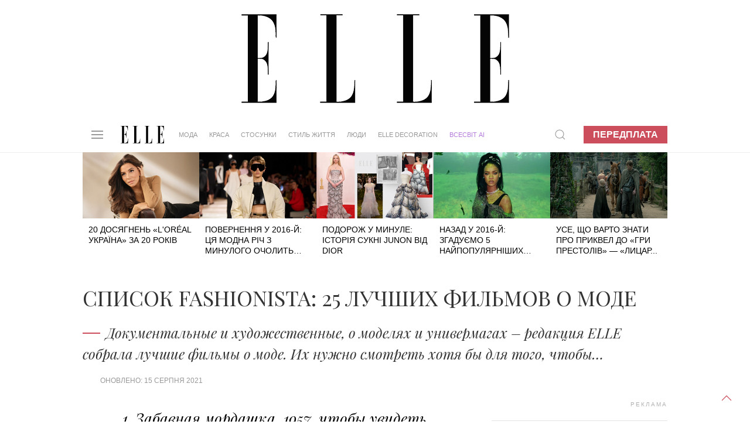

--- FILE ---
content_type: text/html; charset=UTF-8
request_url: https://elle.ua/stil-zhizni/blog_stil_zhizni/25-luchshih-filmov-o-mode/
body_size: 19843
content:
<!DOCTYPE html>
<html lang="uk">
    <head>    <meta http-equiv="content-type" content="text/html; charset=utf-8" />
    <meta property="og:locale" content="uk_UA">
    <meta name="robots" content="index,follow,max-snippet:-1,max-image-preview:large,max-video-preview:-1">
    <meta name="viewport" content="width=device-width, initial-scale=1.0">

    <link rel="icon" type="image/x-icon" href="https://elle.ua/img/fav.jpg">
    <link rel="stylesheet" href="/css/uikit.css" />
    
    <script src="/js/uikit.min.js"></script>
    <script src="/js/uikit-icons.min.js"></script>
    <script src="https://code.jquery.com/jquery-3.6.0.min.js" integrity="sha256-/xUj+3OJU5yExlq6GSYGSHk7tPXikynS7ogEvDej/m4=" crossorigin="anonymous"></script>


    <title>Список fashionista: 25 лучших фильмов о моде</title>
    <meta name="description" content="Документальные и художественные, о моделях и универмагах &ndash; редакция ELLE собрала лучшие фильмы о моде. Их нужно смотреть хотя бы для того, чтобы&hellip;" />
    <meta name="keywords" content="Энни Лейбовиц, Габриэль Шанель, лучшие фильмы, биографический фильм, Карл Лагрефельд, выбираем фильм" />
    <!--Документальные и художественные, о моделях и универмагах &ndash; редакция ELLE собрала лучшие фильмы о моде. Их нужно смотреть хотя бы для того, чтобы&hellip; --><meta property="og:title" content="Список fashionista: 25 лучших фильмов о моде" /><meta property="og:url" content="https://elle.ua/stil-zhizni/blog_stil_zhizni/25-luchshih-filmov-o-mode/" />          <meta property="og:image" content="https://elle.ua/i/autoimage/publications/1600_900/9625/spisok-fashionista-25-luchshih-filmov-o-mode.jpg?v20">
          <meta property="og:image:width" content="1600">
          <meta property="og:image:height" content="900">          <meta property="og:image" content="https://elle.ua/i/autoimage/publications/1200_1200/9625/spisok-fashionista-25-luchshih-filmov-o-mode.jpg?v16">
          <meta property="og:image:width" content="1200">
          <meta property="og:image:height" content="1200"><meta property="og:site_name" content="Elle – модний жіночий журнал" /><meta property="og:description" content="Документальные и художественные, о моделях и универмагах – редакция ELLE собрала лучшие фильмы о моде. Их нужно смотреть хотя бы для того, чтобы…"/><meta property="og:type" content="article"/><meta itemprop="name" content="Список fashionista: 25 лучших фильмов о моде"><meta itemprop="description" content="Документальные и художественные, о моделях и универмагах – редакция ELLE собрала лучшие фильмы о моде. Их нужно смотреть хотя бы для того, чтобы…"><meta itemprop="image" content="https://elle.ua/i/publications/148/560_292/spisok-fashionista-25-luchshih-filmov-o-mode-1838-9625.jpg">    <meta property="fb:app_id" content="942475829130641"/><link rel="canonical" href="https://elle.ua/stil-zhizni/blog_stil_zhizni/25-luchshih-filmov-o-mode/" />
    <link rel="amphtml" href="https://elle.ua/stil-zhizni/blog_stil_zhizni/25-luchshih-filmov-o-mode/"><meta property="article:published_time" content="2021-08-15T10:24:00+03:00" /><meta property="article:modified_time" content="2021-08-15T04:48:46+03:00" /><meta property="article:section" content="Стиль життя - Блог стиль життя" /><meta property="article:tag" content="Энни Лейбовиц" /><meta property="article:tag" content="Габриэль Шанель" /><meta property="article:tag" content="лучшие фильмы" /><meta property="article:tag" content="биографический фильм" /><meta property="article:tag" content="Карл Лагрефельд" /><meta property="article:tag" content="выбираем фильм" />    <meta name="twitter:card" content="summary_large_image">
    <meta name="twitter:site" content="@elle_ukraine">
  <meta name="twitter:creator" content="@elle_ukraine"><meta name="twitter:title" content="Список fashionista: 25 лучших фильмов о моде"><meta name="twitter:description" content="Документальные и художественные, о моделях и универмагах – редакция ELLE собрала лучшие фильмы о моде. Их нужно смотреть хотя бы для того, чтобы…">    <meta name="twitter:creator" content="@elle_ua"><meta property="twitter:url" content="https://elle.ua/stil-zhizni/blog_stil_zhizni/25-luchshih-filmov-o-mode/" /><meta name="twitter:image" content="/i/autoimage/publications/1600_900/9625/spisok-fashionista-25-luchshih-filmov-o-mode.jpg"><meta http-equiv="Last-Modified" content="Sat, 14 Jun 2025 21:00:00 GMT">
    <script type="application/ld+json">
    {
      "@context":"https://schema.org",
      "@type":"Organization",
      "@id":"https://elle.ua/#org",
      "name":"ELLE Україна",
      "url":"https://elle.ua/",
      "logo":{
        "@type":"ImageObject",
        "url":"https://elle.ua/img/logos/512x512.png",
        "width":512,
        "height":512
      },
      "sameAs":[
        "https://www.facebook.com/ELLE.Ukraine",
        "https://twitter.com/elle_ukraine",
        "https://www.instagram.com/elle_ukraine",
        "https://t.me/elleUkraine",
        "https://www.youtube.com/@ELLEUkraine"
      ]
    }
    </script>
    <script type="application/ld+json">
    {
      "@context":"https://schema.org",
      "@type":"WebSite",
      "@id":"https://elle.ua/#website",
      "url":"https://elle.ua/",
      "name":"ELLE Україна",
      "publisher":{"@id":"https://elle.ua/#org"},
      "inLanguage":"uk",
      "potentialAction":{
        "@type":"SearchAction",
        "target":"https://www.google.com/search?as_sitesearch=elle.ua&q={search_term_string}",
        "query-input":"required name=search_term_string"
      }
    }
    </script>    <script type="application/ld+json">
    {
      "@context":"https://schema.org",      "@type":"NewsArticle",
      "@id":"https://elle.ua/stil-zhizni/blog_stil_zhizni/25-luchshih-filmov-o-mode/#article",
      "mainEntityOfPage":{
        "@type":"WebPage",
        "@id":"https://elle.ua/stil-zhizni/blog_stil_zhizni/25-luchshih-filmov-o-mode/"
      },
      "headline":"Список fashionista: 25 лучших фильмов о моде",
      "description":"Документальные и художественные, о моделях и универмагах – редакция ELLE собрала лучшие фильмы о моде. Их нужно смотреть хотя бы для того, чтобы…",
      "inLanguage":"uk",      "keywords": [              "Энни Лейбовиц",              "Габриэль Шанель",              "лучшие фильмы",              "биографический фильм",              "Карл Лагрефельд",              "выбираем фильм"      ],      "image": [          {
              "@type": "ImageObject",
              "url": "https://elle.ua/i/autoimage/publications/1600_900/9625/spisok-fashionista-25-luchshih-filmov-o-mode.jpg",
              "width":1600,
              "height":900
          },          {
              "@type": "ImageObject",
              "url": "https://elle.ua/i/autoimage/publications/1200_1200/9625/spisok-fashionista-25-luchshih-filmov-o-mode.jpg",
              "width":1200,
              "height":1200
          }      ],
      "datePublished": "2021-08-15T10:24:00+03:00",
      "dateModified": "2021-08-15T04:48:46+03:00",
      "publisher":{        "@id":"https://elle.ua/#org"      },
      "isAccessibleForFree": true
    }
    </script>  <script type="application/ld+json">
  {
    "@context": "https://schema.org",
    "@type": "BreadcrumbList",
    "itemListElement": [        {
          "@type": "ListItem",
          "position":1,
          "name": "Стиль життя",
          "item": "https://elle.ua/stil-zhizni/"
        },        {
          "@type": "ListItem",
          "position":2,
          "name": "Блог стиль життя",
          "item": "https://elle.ua/stil-zhizni/blog_stil_zhizni/"
        },        {
          "@type": "ListItem",
          "position":3,
          "name": "Список fashionista: 25 лучших фильмов о моде",
          "item": "https://elle.ua/stil-zhizni/blog_stil_zhizni/25-luchshih-filmov-o-mode/"
        }    ]
  }
  </script><link rel="alternate" hreflang="x-default" href="https://elle.ua/stil-zhizni/blog_stil_zhizni/25-luchshih-filmov-o-mode/" /><!-- DFP HEAD --><script async src="https://securepubads.g.doubleclick.net/tag/js/gpt.js"></script>
<script>
window.googletag = window.googletag || {cmd: []};
googletag.cmd.push(function() {
googletag.defineSlot('/22469315300/elle_1920_200', [1920, 200], 'div-gpt-ad-1624957819186-0').addService(googletag.pubads());
googletag.defineSlot('/22469315300/elle_300_600_pc', [300, 600], 'div-gpt-ad-1624958117428-0').addService(googletag.pubads());
googletag.defineSlot('/22469315300/elle_left_bc', ['fluid'], 'div-gpt-ad-1624958547591-0').addService(googletag.pubads());
googletag.defineSlot('/22469315300/elle_right_bc', ['fluid'], 'div-gpt-ad-1624958647889-0').addService(googletag.pubads());
googletag.defineSlot('/22469315300/elle_scroll_300_250', [300, 250], 'div-gpt-ad-1624958746568-0').addService(googletag.pubads());
googletag.defineSlot('/22469315300/elle_square_300_300_1', [300, 300], 'div-gpt-ad-1624958880504-0').addService(googletag.pubads());
googletag.defineSlot('/22469315300/elle_square_300_300_2', [300, 300], 'div-gpt-ad-1624958946131-0').addService(googletag.pubads());
googletag.defineSlot('/22469315300/elle_square_300_300_3', [300, 300], 'div-gpt-ad-1624959037663-0').addService(googletag.pubads());googletag.pubads().setTargeting('URL', ['25-luchshih-filmov-o-mode']);googletag.pubads().setTargeting('SECTION', ['148']);
//
googletag.pubads().enableSingleRequest();
googletag.pubads().collapseEmptyDivs();
googletag.enableServices();
});
</script><script data-ad-client="ca-pub-7827675193101800" async src="https://pagead2.googlesyndication.com/pagead/js/adsbygoogle.js"></script>
    <!-- facebook-domain-verification -->
    <meta name="facebook-domain-verification" content="3sp37dudscfn3i6grffcje605nbic8" />
    <script>
        $(document).ready(function() {
            preparePager();
            //firstLetter();
            videoInTxt();
            Compl();
            prepareShares(); 
            rightColumn();
        });
        function rightColumn(){
          //console.log($('.article_tags').offset()["top"]); 
          //console.log($('.pop_article').offset()["top"]); 
          if($('.article_text_bottom').length  ){
            if($('.article_text_bottom').offset()["top"] < $('.pop_article').offset()["top"]){
              $('.tizers').hide();
            }
            if($('.article_text_bottom').offset()["top"] < $('.pop_article_bottom').offset()["top"]){
              console.log("hide right column - content < 2000px");
              $('.pop_article').hide();
            }
            
          }
        }
        function prepareShares(){
            Share = {
                vkontakte: function(purl, ptitle, pimg, text, noparse) {
                    url  = 'http://vkontakte.ru/share.php?';
                    url += 'url='          + encodeURIComponent(purl);
                    if(ptitle !== undefined) url += '&title='       + encodeURIComponent(ptitle);
                    if(text !== undefined) url += '&description=' + encodeURIComponent(text);
                    if(pimg !== undefined) url += '&image='       + encodeURIComponent(pimg);
                    if(noparse !== undefined) url += '&noparse=true';
                    Share.popup(url);
                },
                odnoklassniki: function(purl, text) {
                    url  = 'http://www.odnoklassniki.ru/dk?st.cmd=addShare&st.s=1';
                    url += '&st.comments=' + encodeURIComponent(text);
                    url += '&st._surl='    + encodeURIComponent(purl);
                    Share.popup(url);
                },
                facebook: function(purl, ptitle, pimg, text) {
                    let url = 'https://www.facebook.com/sharer/sharer.php?u=' + encodeURIComponent(purl);
                    window.open(
                        url,
                        'fbshare',
                        'width=600,height=400'
                    );
                },
                twitter: function(purl, ptitle) {
                    url  = 'http://twitter.com/share?';
                    if(ptitle !== undefined) url += 'text='      + encodeURIComponent(ptitle);
                    url += '&url='      + encodeURIComponent(purl);
                    url += '&counturl=' + encodeURIComponent(purl);
                    Share.popup(url);
                },
                mailru: function(purl, ptitle, pimg, text) {
                    url  = 'http://connect.mail.ru/share?';
                    url += 'url='          + encodeURIComponent(purl);
                    url += '&title='       + encodeURIComponent(ptitle);
                    url += '&description=' + encodeURIComponent(text);
                    url += '&imageurl='    + encodeURIComponent(pimg);
                    Share.popup(url)
                },

                popup: function(url) {
                    window.open(url,'','toolbar=0,status=0,width=626,height=436');
                }
            };
        }

        function Compl(){
            $('#compl_submit').click(function () {
                window.location = "/astro/"+$('#sign1_id option:selected').val()+"/compatibility/"+$('#sign1_id option:selected').val()+"-"+$('#sign2_id option:selected').val()+"/"; 
            });   
        }
        function videoInTxt(){
          if( $( ".article_content" ).find( "iframe" ).length ){
            $( ".article_content" ).find( "iframe" ).each(function() {
              //$( this ).addClass( "frame" );
            });
   
          }
        }
        //function firstLetter(){
          
        //}
        function preparePager(){
            $(window).scroll(function(){                
                //check if in view
                if($('#cm_pager').length){
                    if (isInView($('#cm_pager'))){
                        showPage();
                   }
                }
            })
            
            $('#cm_pager_click').bind('click', function() {
                $('#cm_pager_click').hide();
                showPage();
                return false;   
            });
            
            if($('#cm_pager').length){
                $('#cm_pager_click').show();
            }
        }
        // function showPage(){            
        //         //check if already send get
        //        if(parseInt($('#cm_pager').attr('rel'))>-1){                       
        //           var from = parseInt($('#cm_pager').attr("rel"));
        //           $('#cm_pager').attr('rel', -1);
        //           //$(".lazy[style*='inline']").removeClass('lazy');
        //           $.get($('#cm_pager_str').val()+'&from='+from, function(data) {
        //              if(data){
        //                  $(data).insertBefore('#cm_pager');
        //                  //$("img.lazy").lazyload({
        //                  //    effect : "fadeIn"
        //                  //});
        //                  lazyLoadInstance.update();
        //                  $('#cm_pager').attr('rel', from+16);
        //                  // show button next page
        //                  $('#cm_pager_click').show();
        //              }else $('#cm_pager_click').hide();
        //           });
        //       }
        // }
        function showPage() {
          if (parseInt($('#cm_pager').attr('rel')) > -1) {
              var from = parseInt($('#cm_pager').attr('rel'));
              $('#cm_pager').attr('rel', -1);
              $(".lazy[style*='inline']").removeClass('lazy');

              // check global var
              console.log('cm_pager_params');
              console.log(window.cm_pager_params);
              if (typeof window.cm_pager_params !== 'undefined') {

                  var params = Object.assign({}, window.cm_pager_params);
                  params.from = from; 

                  $.post('', params, function(data) {
                      if (data) {
                          $(data).insertBefore('#cm_pager');
                          lazyLoadInstance.update();
                          $('#cm_pager').attr('rel', from + 16);
                          $('#cm_pager_click').show();
                      } else {
                          $('#cm_pager_click').hide();
                      }
                  });
              } 
              else if ($('#cm_pager_str').length) {
                  // Старый вариант — если всё ещё остался input
                  var query = $('#cm_pager_str').val() + '&from=' + from;
                  $.get(query, function(data) {
                      if (data) {
                          $(data).insertBefore('#cm_pager');
                          lazyLoadInstance.update();
                          $('#cm_pager').attr('rel', from + 16);
                          $('#cm_pager_click').show();
                      } else {
                          $('#cm_pager_click').hide();
                      }
                  });
              }
          }
      }


        function isInView(elem){
            //console.info("%s - %d, %d",$(elem).offset().top,$(window).scrollTop()+ $(window).height(),$(elem).height());
           // alert($(elem).offset().top+" - "+ $(window).scrollTop()+" - "+$(elem).height());
           return $(elem).offset().top - ($(window).scrollTop() + $(window).height()+ 600) < $(elem).height() ;
        }
    </script>
    <style type="text/css">
      .article_content img{
          width: 100% !important;
          max-width: 100%;
          max-height: 100%;
          height: auto !important;
      }
      .astro_nav {
          text-transform: uppercase;
          display: flex;
          align-items: baseline;
          flex-wrap: wrap;
          margin-bottom: 0;
          margin-top: 0;
      }

      .astro_nav li {
          margin-right: 20px;
      }

      .astro_nav .uk-active a {
          border-bottom: 1px solid #CC4E5C !important;
      }
      .article_content p img{
        margin: 0px !important;
        max-width: 100%;
      }
      .article_content .frame{
        max-width: 100% !important;
      }
      .twitter-tweet{
        margin: 20px auto;
      }
      /* Fix color of em */
      .article_content em{
        color:#000;
      }
      /* FIX Content bugs in article_text with ckeditor */
      .article_content blockquote p{
        display: contents;
      }
      .article_content h2, h3{
        color: #000;
        padding: 0 10%;
        width: auto;
        margin-left: 0;
      }
      .article_content ol{
        color: #000;
        padding: 0 12%;
        width: auto;
        margin-left: 0;  
      }
      .article_content p img{
        margin: 20px auto !important;
        display: block;
      }
      
      /* Article gallery bottom photo text */
      .article_gallery{
        background: white;
      }
      .article_gallery_txt{
        text-align: center;
      }
      .uk-slider-items li{
        padding-left: 0px;
      }
      .article_content img{
        position:relative;
      }
      /* Fix table in article text */
	    .article_content table{
      	margin: 0 10%;
    		width: 80%;
	    }
      .jourbnals_block_list{
        max-width: 750px !important;
      }

      .ad_top{
        background: url(/img/branding_logo.jpg) 50% no-repeat !important;
      }
      /* Fix for branding 2024 */
      .uk-container {width: 68%;max-width: 68%;}.brand-left, .brand-right{width:15%!important;}@media only screen and (max-device-width: 1366px) {.uk-container {width: 78%;max-width: 78%;}.brand-left, .brand-right{width:10%!important;}}
      /*Hide branding if it not load iframe in top block - after that javascript show it */
      /*#brand-side{
        display: none;
      }*/

      /* Fix speacial theme block title on small display when branding is enabled */
      @media only screen and (max-device-width: 1600px) {
         .trands h4{
            font-size: 20px !important;
         }
      }

    </style>    	 <link rel="stylesheet" href="/css/dstyle.css?v14" />    <script src="https://cdn.jsdelivr.net/npm/vanilla-lazyload@17.5.0/dist/lazyload.min.js"></script>
    <script>
    var lazyLoadInstance = new LazyLoad({
      // Your custom settings go here
    });
    $(document).ready(function() {
      lazyLoadInstance.update();
    });
    </script>
    <script async src="https://www.tiktok.com/embed.js"></script>    <style>
      /* FIX BULLET DOT BEFORE UL in uikit.css*/
      .uk-list-bullet > ::before{
            background-image: none !important;  
      }
      /* color-blue for articles Oleyna 07-04-2023*/
      .color-blue{
        color:#0096FF !important; 
      }
      .uk-article p .color-blue a{
        color:#0096FF;
        border-bottom: 1px solid #0096FF;
        text-decoration: none;
      }
      .path_box img{
        aspect-ratio: 16 / 9;
      }
      /* author fixes */
      .a-prof:first-letter {
        /*text-transform: uppercase;*/
      }

      .author-role{
        text-transform: none !important;  
      }

      @media only screen and (max-device-width: 1640px) {
          .uk-navbar-nav > li > a{
              padding: 0 10px;
              font-size: 0.795rem;
          }
      }
      @media only screen and (max-device-width: 1280px) {
          .uk-navbar-nav > li > a{
              padding: 0 10px;
              font-size: 0.595rem;
          }
      }
    </style>  
    </head>
    <body>
        <a href="#" uk-totop uk-scroll></a> 
  <script>
    dataLayer = [{'Blog_post_Author': 'adminovsky','Simple_Text': 'Простой Контент',      'Blog_post_Category': 'Стиль життя - Блог стиль життя',
      'Blog_post_Date': '22.07.2016'
    }];
  </script>
  <script type="text/javascript">
        _io_data_config = {
            pageType: 'article'
        };
        _io_data_config.page = 'Список fashionista: 25 лучших фильмов о моде';
        _io_data_config.authors = 'adminovsky';
        _io_data_config.categories = 'Стиль життя - Блог стиль життя';
    </script><!-- Google Tag Manager -->
<noscript><iframe src="//www.googletagmanager.com/ns.html?id=GTM-M8KHPJ"
height="0" width="0" style="display:none;visibility:hidden"></iframe></noscript>
<script>(function(w,d,s,l,i){w[l]=w[l]||[];w[l].push({'gtm.start':
new Date().getTime(),event:'gtm.js'});var f=d.getElementsByTagName(s)[0],
j=d.createElement(s),dl=l!='dataLayer'?'&l='+l:'';j.async=true;j.src=
'//www.googletagmanager.com/gtm.js?id='+i+dl;f.parentNode.insertBefore(j,f);
})(window,document,'script','dataLayer','GTM-M8KHPJ');</script>
<!-- End Google Tag Manager --><div id="fb-root"></div>
<script>
var fbLoggedIn = false;
var elleLoggedIn = false;

    window.fbAsyncInit = function() {

            FB.init({
              appId      : '942475829130641',
              status     : true,
              xfbml      : true
            });

    $.event.trigger({
       type: "fbInit"
    });

    FB.getLoginStatus(function(response) {
      if (response.status === 'connected') {
        var uid = response.authResponse.userID;
        var accessToken = response.authResponse.accessToken;
        fbLoggedIn = true;
      } else if (response.status === 'not_authorized') {
        fbLoggedIn = true;
      } else {
        fbLoggedIn = false;
      }
     });

          };
(function(d, s, id) {
  var js, fjs = d.getElementsByTagName(s)[0];
  if (d.getElementById(id)) return;
  js = d.createElement(s); js.id = id;
  js.src = "//connect.facebook.net/ru_RU/all.js#xfbml=1&appId=942475829130641";
  fjs.parentNode.insertBefore(js, fjs);
}(document, 'script', 'facebook-jssdk'));
</script> <div class='ad_top'>
  <div id="branding_main_block">
  <div id="branding_inner_block">
        <div id='div-gpt-ad-1624957819186-0' style='width: 1920px;height:200px'>
          <script>
            googletag.cmd.push(function() { googletag.display('div-gpt-ad-1624957819186-0'); });
          </script>
        </div>
  </div>
  </div>
</div>
<script>
// $(document).ready(function() {
    // const targetNode = document.getElementById('div-gpt-ad-1624957819186-0');
    // const config = { childList: true, subtree: true };
    // const callback = function(mutationsList, observer) {
    //     for (let mutation of mutationsList) {
    //         if (mutation.type === 'childList') {

    //             if (targetNode.querySelector('iframe')) {
    //                 console.log('iframe branding found!');
    //                 sideBrandings();                    
    //             }
    //         }
    //     }
    // };
    // const observer = new MutationObserver(callback);
    // observer.observe(targetNode, config);
    // // observer.disconnect();
    // function sideBrandings(){        
    //         $("#branding_main_block").height($(this).height());
    //         $("#brand-side").show();
    //         //fix left right branding
    //         $('<style>').text(".uk-container {width: 68%;max-width: 68%;}.brand-left, .brand-right{width:15%!important;}@media only screen and (max-device-width: 1366px) {.uk-container {width: 78%;max-width: 78%;}.brand-left, .brand-right{width:10%!important;}}").appendTo(document.head);
    // }

    // ====================== version 2023 ========================
    //$('#div-gpt-ad-1624957819186-0').bind("DOMSubtreeModified",function(){
    //if( $( "#div-gpt-ad-1624957819186-0" ).find( "iframe" ).length ){
        //}
    //});

    //$('<style>').text(".uk-container {width: 78%;max-width: 78%;}.brand-left, .brand-right{width:10%!important;}@media only screen and (max-device-width: 1366px) {.uk-container {width: 68%;max-width: 68%;}.brand-left, .brand-right{width:15%!important;}}").appendTo(document.head);
    //if($(window).width()<1367){
    //  $('<style>').text(".uk-container{width:78%;max-width:78%;}.brand-left, .brand-right{width:10%;}").appendTo(document.head);
    //$(".uk-container").css('width', '78%');
    //$(".uk-container").css('max-width', '78%');
    //$(".brand-left, .brand-right").css('width', '10%');
    //}else{
    //  $('<style>').text(".uk-container{width:68%;max-width:68%}").appendTo(document.head);
    //$(".uk-container").css('width', '68%');
    //$(".uk-container").css('max-width', '68%');
    //}

// });
</script>

<style>
    .on-off {position: fixed;z-index: 500;text-align: center;right: 0;margin-top: 53px;}
    .on, .off {background: #fff;padding: 5px;margin: 5px;cursor: pointer;border-radius: 4px;text-transform: uppercase;box-shadow: 0 0 5px #000;}
    .on:hover, .off:hover {background: #000;color: #fff;-webkit-transition: 0.5s;-moz-transition: 0.5s;-o-transition: 0.5s;transition: 0.5s;}
    .on:not(:hover), .off:not(:hover) {-webkit-transition: 0.5s;-moz-transition: 0.5s;-o-transition: 0.5s;transition: 0.5s;}
    .on a:hover {color: #fff;}
    .brand {}
.brand-top {
    height: 200px;
    background: url(/img/brand-top01.jpg) 50%;
}
.brand-side {
    display: -webkit-box;
    display: -moz-box;
    display: -ms-flexbox;
    display: -webkit-flex;
    display: flex;
    position: absolute;
    width: 100%;
    z-index: 100;
}
.brand-left, .brand-right {
    width: 15%;
    height: 1080px;
    padding-top: 51px;
}
.brand-left {}
.brand-center {
    width: 70%;
    min-width: 1000px;
    margin: 0 auto;
}
.brand-right {}
.brand-side-fixed{
    position: fixed;
    top: 60px;
}

    </style>

<div class="brand" id="brand" >
    <div class="brand-top" style="background:none !important; display:none;"></div>
    <script>
        jQuery("document").ready(function($){
            var nav = $('.brand-left, .brand-right');
            $(window).scroll(function () {
                if ($(this).scrollTop() > 260) {
                    nav.addClass("brand-side-fixed");
                } else {
                    nav.removeClass("brand-side-fixed");
                }
            });
        });
        
        function collapsElement(id) {
            if ( document.getElementById(id).style.display != "none" ) {
                document.getElementById(id).style.display = 'none';
                }
            else {
                document.getElementById(id).style.display = '';
            }
        }
        
    </script>
    <style>
        @media only screen and (max-device-width: 1920px) {
            .b1366, .b1280 {display: none;}
            .b1920 {display: block;}
        }
        @media only screen and (max-device-width: 1366px) {
            .b1920, .b1280 {display: none;}
            .b1366 {display: block;}
        }
        @media only screen and (max-device-width: 1280px) {
            .b1366, .b1920 {display: none;}
            .b1280 {display: block;}
        }
    </style>
    <div id="brand-side" class="brand-side">
        <div class="brand-left">
                <!-- /21832175852/hsu_elle_left_bc -->
                <div id='div-gpt-ad-1624958547591-0'>
                  <script>
                    googletag.cmd.push(function() { googletag.display('div-gpt-ad-1624958547591-0'); });
                  </script>
                </div>        </div>
        <div class="brand-center"></div>
        <div class="brand-right">
            <!-- /21832175852/hsu_elle_right_bc -->
            <div id='div-gpt-ad-1624958647889-0'>
              <script>
                googletag.cmd.push(function() { googletag.display('div-gpt-ad-1624958647889-0'); });
              </script>
            </div>        </div>
    </div>
</div><div class="uk-section uk-padding-remove nav_border" uk-sticky="top: 200; animation: uk-animation-slide-top">
    <div class="uk-container">
        <nav class="uk-navbar-container uk-margin" uk-navbar>
            <div class="uk-navbar-left"><a class="uk-navbar-toggle" uk-navbar-toggle-icon uk-toggle="target: #offcanvas-nav" href="#"></a>
<div id="offcanvas-nav" uk-offcanvas="overlay: true">
    <div class="uk-offcanvas-bar uk-dark">
        <ul class="uk-nav-default uk-nav-parent-icon" uk-nav>
            <svg viewBox="0 0 220 89" style='height: 30px; margin-bottom: 10px;'>
                <g fill="#000000">
                    <path d="M6.7,86.8 L0,86.8 L0,88.1 L37.1,88.1 L37.1,64.7 L36,64.7 C36,64.7 36,78.2 31.5,82.6 C27.7,86.4 23.7,86.7 17.2,86.7 L17.2,43.6 C17.2,43.6 21.7,43.3 23.9,45.5 C27.3,48.9 27.7,53.3 27.7,59.4 L28.9,59.4 L28.9,26.4 L27.7,26.4 C27.7,32.5 27.4,36.9 23.9,40.3 C21.7,42.5 17.2,42.2 17.2,42.2 L17.2,1.3 C23.7,1.3 26.8,1.7 30.6,5.4 C35,9.8 35.1,23.3 35.1,23.3 L36.2,23.3 L36.2,0 L0,0 L0,1.3 L6.7,1.3 L6.7,86.8 L6.7,86.8 Z"></path>
                    <path d="M79.2,1.3 L79.2,86.8 C85.7,86.8 89.7,86.4 93.5,82.7 C97.9,78.3 98,64.8 98,64.8 L99.1,64.8 L99.1,88.2 L62,88.2 L62,86.9 L68.7,86.9 L68.7,1.2 L62,1.2 L62,0 L85.3,0 L85.3,1.3 L79.2,1.3 L79.2,1.3 Z"></path>
                    <path d="M138.8,1.3 L138.8,86.8 C145.3,86.8 149.3,86.4 153.1,82.7 C157.5,78.3 157.6,64.8 157.6,64.8 L158.7,64.8 L158.7,88.2 L121.6,88.2 L121.6,86.9 L128.3,86.9 L128.3,1.2 L121.6,1.2 L121.6,0 L144.9,0 L144.9,1.3 L138.8,1.3 L138.8,1.3 Z"></path>
                    <path d="M189.4,86.8 L182.7,86.8 L182.7,88.1 L219.8,88.1 L219.8,64.7 L218.7,64.7 C218.7,64.7 218.7,78.2 214.2,82.6 C210.4,86.4 206.4,86.7 199.9,86.7 L199.9,43.6 C199.9,43.6 204.4,43.3 206.6,45.5 C210,48.9 210.4,53.3 210.4,59.4 L211.6,59.4 L211.6,26.4 L210.4,26.4 C210.4,32.5 210.1,36.9 206.6,40.3 C204.4,42.5 199.9,42.2 199.9,42.2 L199.9,1.3 C206.4,1.3 209.5,1.7 213.3,5.4 C217.7,9.8 217.8,23.3 217.8,23.3 L218.9,23.3 L218.9,0 L182.7,0 L182.7,1.3 L189.4,1.3 L189.4,86.8 L189.4,86.8 L189.4,86.8 Z"></path>
                </g>
            </svg>
            <li class="uk-nav-divider"></li>            <li class="uk-parent">
                <a href="/">Мода</a>
                <ul class="uk-nav-sub"><li><a href="/moda/novosty/">Новини</a></li><li><a href="/moda/trendy/">Тренди</a></li><li><a href="/moda/zvezdny-stil/">Зірковий стиль</a></li><li><a href="/moda/fashion-blog/">Модний блог</a></li><li><a href="/moda/garderob/">Гардероб</a></li>                                       
                </ul>
            </li>            <li class="uk-parent">
                <a href="/">Краса</a>
                <ul class="uk-nav-sub"><li><a href="/krasota/novosty/">Новини</a></li><li><a href="/krasota/trendy/">Тренди</a></li><li><a href="/krasota/beauty_blog/">Бьюті-блог</a></li><li><a href="/krasota/celebrities-beauty-secrets/">Секрети краси зірок</a></li><li><a href="/krasota/praktika/">Практика</a></li><li><a href="/krasota/fitness/">Здоров&#039;я та фітнес</a></li>                                       
                </ul>
            </li>            <li class="uk-parent">
                <a href="/">Стосунки</a>
                <ul class="uk-nav-sub"><li><a href="/otnosheniya/lubov-i-seks/">Кохання та секс</a></li><li><a href="/otnosheniya/cariera/">Кар&#039;єра</a></li><li><a href="/otnosheniya/semya/">Родина</a></li><li><a href="/otnosheniya/blog-ob-otnosheniyah/">Блог про відносини</a></li><li><a href="/otnosheniya/psihologija/">Психологія</a></li>                                       
                </ul>
            </li>            <li class="uk-parent">
                <a href="/">Стиль життя</a>
                <ul class="uk-nav-sub"><li><a href="/stil-zhizni/puteshestviya/">Подорожі</a></li><li><a href="/stil-zhizni/food/">Їжа</a></li><li><a href="/stil-zhizni/gadgets/">Гаджети</a></li><li><a href="/stil-zhizni/novosty/">Новини</a></li><li><a href="/stil-zhizni/blog_stil_zhizni/">Блог стиль життя</a></li><li><a href="/stil-zhizni/afisha/">Афіша</a></li>                                       
                </ul>
            </li>            <li class="uk-parent">
                <a href="/">Люди</a>
                <ul class="uk-nav-sub"><li><a href="/ludi/novosty/">Новини</a></li><li><a href="/ludi/svetskiy-dnevnik/">Світський щоденник</a></li><li><a href="/ludi/blog_o_zvezdah/">Блог про зірок</a></li><li><a href="/ludi/interview/">Інтерв&#039;ю</a></li>                                       
                </ul>
            </li>            <li>
                <a href="https://elle.ua/tag/elle-ua-in-english/">ELLE UA IN ENGLISH</a>
            </li>
            <li>
                <a href="https://mediakit.elle.ua/" target="_blank">Медіакіт</a>
            </li>
            <li>
                <a href="/issue/new/">Передплата</a>
            </li>            <li>
                <a href="/elle-business/">ELLE Business</a>
            </li>
            <li>
                <a href="/elle-decoration/">ELLE DECORATION</a>
            </li>
            <li><a href="/vsesvit-ai/" class="samsung-menu" style="color:#B57EDC !important;">ВСЕСВІТ АІ</a></li>
            <li>
                <a href="/projects/">Спецпроєкти</a>
            </li>
            <li class="uk-parent">
                <a href="#">Гороскоп</a>
                
                <ul class="uk-nav-sub">
                
                    <li><a href="/astro/aries/">Овен</a></li>
                    <li class=""><a href="/astro/taurus/">Телець</a></li>
                    <li class=""><a href="/astro/gemini/">Близнюки</a></li>
                    <li class=""><a href="/astro/cancer/">Рак</a></li>
                    <li class=""><a href="/astro/leo/">Лев</a></li>
                    <li class=""><a href="/astro/virgo/">Діва</a></li>
                    <li class=""><a href="/astro/libra/">Терези</a></li>
                    <li class=""><a href="/astro/scorpio/">Скорпіон</a></li>
                    <li class=""><a href="/astro/sagittarius/">Стрілець</a></li>
                    <li class=""><a href="/astro/capricorn/">Козеріг</a></li>
                    <li class=""><a href="/astro/aquarius/">Водолій</a></li>
                    <li class=""><a href="/astro/pisces/">Риби</a></li>
                </ul>
            </li>            <li>
                <a href="/editorial_team/">Контакти</a>
            </li>
            <li class="uk-nav-divider"></li>
            <li class='uk-flex uk-flex-around'>
                <a href="https://www.facebook.com/ELLE.Ukraine/" target='_blank' uk-icon="icon: facebook"></a>
                <a href="https://www.instagram.com/elle_ukraine/?hl=ru" target='_blank' uk-icon="icon: instagram"></a>                <a href="https://www.youtube.com/user/ELLEUkraine" target='_blank' uk-icon="icon: youtube"></a>
            </li>
            <li class="uk-nav-divider"></li>
            <li class='copyrignt'>© Copyrignt ELLE Ukraine, 2021.Всі права захищені.</li>
        </ul>
    </div>
</div>

                <a class="uk-navbar-item uk-logo" href="/">
                    <svg viewBox="0 0 220 89" style='height: 30px;'>
                        <g fill="#000000">
                            <path d="M6.7,86.8 L0,86.8 L0,88.1 L37.1,88.1 L37.1,64.7 L36,64.7 C36,64.7 36,78.2 31.5,82.6 C27.7,86.4 23.7,86.7 17.2,86.7 L17.2,43.6 C17.2,43.6 21.7,43.3 23.9,45.5 C27.3,48.9 27.7,53.3 27.7,59.4 L28.9,59.4 L28.9,26.4 L27.7,26.4 C27.7,32.5 27.4,36.9 23.9,40.3 C21.7,42.5 17.2,42.2 17.2,42.2 L17.2,1.3 C23.7,1.3 26.8,1.7 30.6,5.4 C35,9.8 35.1,23.3 35.1,23.3 L36.2,23.3 L36.2,0 L0,0 L0,1.3 L6.7,1.3 L6.7,86.8 L6.7,86.8 Z"></path>
                            <path d="M79.2,1.3 L79.2,86.8 C85.7,86.8 89.7,86.4 93.5,82.7 C97.9,78.3 98,64.8 98,64.8 L99.1,64.8 L99.1,88.2 L62,88.2 L62,86.9 L68.7,86.9 L68.7,1.2 L62,1.2 L62,0 L85.3,0 L85.3,1.3 L79.2,1.3 L79.2,1.3 Z"></path>
                            <path d="M138.8,1.3 L138.8,86.8 C145.3,86.8 149.3,86.4 153.1,82.7 C157.5,78.3 157.6,64.8 157.6,64.8 L158.7,64.8 L158.7,88.2 L121.6,88.2 L121.6,86.9 L128.3,86.9 L128.3,1.2 L121.6,1.2 L121.6,0 L144.9,0 L144.9,1.3 L138.8,1.3 L138.8,1.3 Z"></path>
                            <path d="M189.4,86.8 L182.7,86.8 L182.7,88.1 L219.8,88.1 L219.8,64.7 L218.7,64.7 C218.7,64.7 218.7,78.2 214.2,82.6 C210.4,86.4 206.4,86.7 199.9,86.7 L199.9,43.6 C199.9,43.6 204.4,43.3 206.6,45.5 C210,48.9 210.4,53.3 210.4,59.4 L211.6,59.4 L211.6,26.4 L210.4,26.4 C210.4,32.5 210.1,36.9 206.6,40.3 C204.4,42.5 199.9,42.2 199.9,42.2 L199.9,1.3 C206.4,1.3 209.5,1.7 213.3,5.4 C217.7,9.8 217.8,23.3 217.8,23.3 L218.9,23.3 L218.9,0 L182.7,0 L182.7,1.3 L189.4,1.3 L189.4,86.8 L189.4,86.8 L189.4,86.8 Z"></path>
                        </g>
                    </svg>
                </a><ul class="uk-navbar-nav">    <li>
        <a href="/moda/">Мода</a>
        <div class="uk-navbar-dropdown">
            <ul class="uk-nav uk-navbar-dropdown-nav"><li><a href="/moda/novosty/">Новини</a></li><li><a href="/moda/trendy/">Тренди</a></li><li><a href="/moda/zvezdny-stil/">Зірковий стиль</a></li><li><a href="/moda/fashion-blog/">Модний блог</a></li><li><a href="/moda/garderob/">Гардероб</a></li>
            </ul>
        </div>
    </li>    <li>
        <a href="/krasota/">Краса</a>
        <div class="uk-navbar-dropdown">
            <ul class="uk-nav uk-navbar-dropdown-nav"><li><a href="/krasota/novosty/">Новини</a></li><li><a href="/krasota/trendy/">Тренди</a></li><li><a href="/krasota/beauty_blog/">Бьюті-блог</a></li><li><a href="/krasota/celebrities-beauty-secrets/">Секрети краси зірок</a></li><li><a href="/krasota/praktika/">Практика</a></li><li><a href="/krasota/fitness/">Здоров&#039;я та фітнес</a></li>
            </ul>
        </div>
    </li>    <li>
        <a href="/otnosheniya/">Стосунки</a>
        <div class="uk-navbar-dropdown">
            <ul class="uk-nav uk-navbar-dropdown-nav"><li><a href="/otnosheniya/lubov-i-seks/">Кохання та секс</a></li><li><a href="/otnosheniya/cariera/">Кар&#039;єра</a></li><li><a href="/otnosheniya/semya/">Родина</a></li><li><a href="/otnosheniya/blog-ob-otnosheniyah/">Блог про відносини</a></li><li><a href="/otnosheniya/psihologija/">Психологія</a></li>
            </ul>
        </div>
    </li>    <li>
        <a href="/stil-zhizni/">Стиль життя</a>
        <div class="uk-navbar-dropdown">
            <ul class="uk-nav uk-navbar-dropdown-nav"><li><a href="/stil-zhizni/puteshestviya/">Подорожі</a></li><li><a href="/stil-zhizni/food/">Їжа</a></li><li><a href="/stil-zhizni/gadgets/">Гаджети</a></li><li><a href="/stil-zhizni/novosty/">Новини</a></li><li><a href="/stil-zhizni/blog_stil_zhizni/">Блог стиль життя</a></li><li><a href="/stil-zhizni/afisha/">Афіша</a></li>
            </ul>
        </div>
    </li>    <li>
        <a href="/ludi/">Люди</a>
        <div class="uk-navbar-dropdown">
            <ul class="uk-nav uk-navbar-dropdown-nav"><li><a href="/ludi/novosty/">Новини</a></li><li><a href="/ludi/svetskiy-dnevnik/">Світський щоденник</a></li><li><a href="/ludi/blog_o_zvezdah/">Блог про зірок</a></li><li><a href="/ludi/interview/">Інтерв&#039;ю</a></li>
            </ul>
        </div>
    </li>    <li>
        <a href="/elle-decoration/">ELLE DECORATION</a>
    </li>
    <li><a href="/vsesvit-ai/" class="samsung-menu" style="color:#B57EDC !important;">ВСЕСВІТ АІ</a></li>
</ul>

            </div>
            <div class="uk-navbar-right">                <a class="uk-navbar-toggle" href="#modal-full" uk-search-icon uk-toggle></a>
                <div class="uk-navbar-item uk-padding-remove-right">
                    <a href="/issue/new/" class="uk-button uk-button-secondary uk-button-small uk-text-bold" style="background: #CC4E5C;">Передплата</a>                </div>
            </div>

   

            <div id="modal-full" class="uk-modal-full uk-modal" uk-modal>
                <div class="uk-modal-dialog uk-flex uk-flex-center uk-flex-middle" uk-height-viewport>
                    <button class="uk-modal-close-full" type="button" uk-close></button>
                    <form class="uk-search uk-search-large" method="GET" action="//google.com/search" target="_blank">
                        <input class='el-search-in1' type="hidden" placeholder="" name="as_sitesearch" value="elle.ua">
                        <input class="uk-search-input uk-text-center" type="search" placeholder="Пошук" autofocus name="q">
                    </form>
                </div>
            </div>
        </nav>
    </div>
</div><div class="uk-container path">
    <div class="uk-flex uk-child-width-1-5">        <div class='path_box'>
            <a href='https://loreal20.elle.ua/achievements.php'>
                <img src='https://elle.ua/i/plashki_top/266_150/20-dosyagnen-loreal-ukraina-za-20-rokiv-3083-1-313.jpg' width="266" height="150" alt="20 ДОСЯГНЕНЬ «L'ORÉAL УКРАЇНА» ЗА 20 РОКІВ">
                <div class='uk-flex'>
                    <div class='num'>1</div>
                    <p>20 ДОСЯГНЕНЬ «L'ORÉAL УКРАЇНА» ЗА 20 РОКІВ</p>
                </div>
            </a>
        </div>        <div class='path_box'>
            <a href='/moda/trendy/povernennya-u-2016-y-cya-modna-rich-z-minulogo-ocholit-trendi-vesnyanogo-sezonu/'>
                <img src='https://elle.ua/i/publications/3/266_150/povernennya-u-2016-y-cya-modna-rich-z-minulogo-ocholit-trendi-vesnyanogo-sezonu-1838-1-48254.png' width="266" height="150" alt="ПОВЕРНЕННЯ У 2016-Й: ЦЯ МОДНА РІЧ З МИНУЛОГО ОЧОЛИТЬ ТРЕНДИ...">
                <div class='uk-flex'>
                    <div class='num'>1</div>
                    <p>ПОВЕРНЕННЯ У 2016-Й: ЦЯ МОДНА РІЧ З МИНУЛОГО ОЧОЛИТЬ ТРЕНДИ...</p>
                </div>
            </a>
        </div>        <div class='path_box'>
            <a href='/moda/fashion-blog/podorozh-u-minule-istoriya-sukni-junon-vid-dior/'>
                <img src='https://elle.ua/i/publications/43/266_150/podorozh-u-minule-istoriya-sukni-junon-vid-dior-1838-1-43508.jpg' width="266" height="150" alt="ПОДОРОЖ У МИНУЛЕ: ІСТОРІЯ СУКНІ JUNON ВІД DIOR">
                <div class='uk-flex'>
                    <div class='num'>1</div>
                    <p>ПОДОРОЖ У МИНУЛЕ: ІСТОРІЯ СУКНІ JUNON ВІД DIOR</p>
                </div>
            </a>
        </div>        <div class='path_box'>
            <a href='/stil-zhizni/blog_stil_zhizni/nazad-u-2016-zgaduemo-5-naypopulyarnishih-klipiv/'>
                <img src='https://elle.ua/i/publications/148/266_150/nazad-u-2016-zgaduemo-5-naypopulyarnishih-klipiv-1838-1-48243.png' width="266" height="150" alt=" НАЗАД У 2016-Й: ЗГАДУЄМО 5 НАЙПОПУЛЯРНІШИХ КЛІПІВ ">
                <div class='uk-flex'>
                    <div class='num'>1</div>
                    <p> НАЗАД У 2016-Й: ЗГАДУЄМО 5 НАЙПОПУЛЯРНІШИХ КЛІПІВ </p>
                </div>
            </a>
        </div>        <div class='path_box'>
            <a href='/stil-zhizni/blog_stil_zhizni/use-shcho-varto-znati-pro-prikvel-do-gri-prestoliv--licar-semi-korolivstv/'>
                <img src='https://elle.ua/i/publications/148/266_150/use-shcho-varto-znati-pro-prikvel-do-gri-prestoliv--licar-semi-korolivstv-1838-1-48235.png' width="266" height="150" alt="УСЕ, ЩО ВАРТО ЗНАТИ ПРО ПРИКВЕЛ ДО «ГРИ ПРЕСТОЛІВ» — «ЛИЦАР...">
                <div class='uk-flex'>
                    <div class='num'>1</div>
                    <p>УСЕ, ЩО ВАРТО ЗНАТИ ПРО ПРИКВЕЛ ДО «ГРИ ПРЕСТОЛІВ» — «ЛИЦАР...</p>
                </div>
            </a>
        </div>    </div>
</div>
<div class='art_bg uk-margin-medium-top'>
	<div class="uk-container art_pb20">
		<h1 class="uk-article-title">Список fashionista: 25 лучших фильмов о моде</h1>
		<p class="uk-text-lead">Документальные и художественные, о моделях и универмагах &ndash; редакция ELLE собрала лучшие фильмы о моде. Их нужно смотреть хотя бы для того, чтобы&hellip;
</p>
 		<div class="post-author uk-article-meta uk-flex uk-flex-middle">
		    <div class="uk-flex uk-flex-middle">		        <div class="uk-margin-small-left">		        </div>
		    </div>
		    <div class="uk-margin-left">		            Оновлено: 15 серпня 2021		        
		    </div>
		</div>
	</div>
</div>

<div class="uk-container">
	<article class="uk-article">
		<div class='uk-flex'>
			<div class='article_content'><h2>1. Забавная мордашка, 1957, чтобы увидеть Одри Хепберн в нарядах от Givenchy.</h2>

<p><img alt="" class="pimg" data-dsc="" src="/imgold/690x503_1_1dfd007ab2e1b362dcee1d618d0e943b@1200x876_0xd42ee42d_18958925751426686680.jpeg" width="690" height="503" loading="lazy" /><iframe allowfullscreen="" frameborder="0" height="510" src="https://www.youtube.com/embed/XbOm2kXOJaw" width="690"></iframe></p>

<h2>2. Записки об одежде и городах, 1989. Кадры из мастерской Йоджи Ямамото.</h2>

<p><img alt="" class="pimg" data-dsc="" src="/imgold/690x388_1_dfe6ac4369d09e45c4cae1918f144684@1000x563_0xd42ee42d_3458979331426687288.jpeg" width="690" height="388" loading="lazy" /></p>

<h2>3. Высокая мода, 1994. Увидеть мир, где все нежно ненавидят друг друга.</h2>

<p><img alt="" class="pimg" data-dsc="" src="/imgold/690x449_1_a81eaf17a5f351d8d5c3a28faf815dc2@1200x781_0xd42ee42d_4316971691426686569.jpeg" width="690" height="449" loading="lazy" /><iframe allowfullscreen="" frameborder="0" height="510" src="https://www.youtube.com/embed/b0BVuoQCMAE" width="854"></iframe></p>

<h2>4. Подиум, 1995. Узнать о первых шагах Кристи Тарлингтон в модном бизнесе.</h2>

<p><img alt="" class="pimg" data-dsc="" src="/imgold/690x467_1_96fa9cdc5a572e8c2f96c8ab10290769@1000x678_0xd42ee42d_11315363141426687010.jpeg" width="690" height="467" loading="lazy" /></p>

<h2>5. Джиа, 1998. Посмотреть на юную Анжелину Джоли в образе топ-модели 90-х.</h2>

<p><img alt="" class="pimg" data-dsc="" src="/imgold/690x433_1_c99b15591d4b85e60b313336d0bb2004@1200x754_0xd42ee42d_553445601426686627.jpeg" width="690" height="433" loading="lazy" /><iframe allowfullscreen="" frameborder="0" height="510" src="https://www.youtube.com/embed/v2xVI8D2PCY" width="690"></iframe></p>

<h2>6. Верушка – жизнь перед камерой, 2005. Послушать историю модели, склонной к психоанализу.</h2>

<p><iframe allowfullscreen="" frameborder="0" height="510" src="https://www.youtube.com/embed/ePysJgHJnWA" width="690"></iframe></p>

<h2>7. Образцовый самец, 2001. Чтобы выяснить, кто мужчина-модель N1 в мире.</h2>

<p><img alt="" class="pimg" data-dsc="" src="/imgold/690x435_1_76f09f69725399c75130713d8dae526f@1200x758_0xd42ee42d_15757914611426686874.jpeg" width="690" height="435" loading="lazy" /><iframe allowfullscreen="" frameborder="0" height="510" src="https://www.youtube.com/embed/xcUxQh5MpUU" width="690"></iframe></p>

<h2>8. Дьявол носит PRADA, 2006. That`s all.</h2>

<p><img alt="" class="pimg" data-dsc="" src="/imgold/690x407_1_ee4be63e5452e555d626a1e5e4db009b@1000x591_0xd42ee42d_15541514621426687275.jpeg" width="690" height="407" loading="lazy" /><iframe allowfullscreen="" frameborder="0" height="510" src="https://www.youtube.com/embed/XTDSwAxlNhc" width="854"></iframe></p>

<h2>9. Энни Лейбовиц: Жизнь через объектив фотоаппарата, 2006. О жизни и вдохновении одного из лучших фотографов современности.</h2>

<p><iframe allowfullscreen="" frameborder="0" height="510" src="https://www.youtube.com/embed/aqa2y2j3OCk" width="690"></iframe></p>

<h2>10. Секреты Лагерфельда, 2007. Увидеть личную библиотеку Карла.</h2>

<p><iframe allowfullscreen="" frameborder="0" height="510" src="https://www.youtube.com/embed/APhpAM2qKOg" width="690"></iframe></p>

<h2>11. Глянец, 2007. Увидеть всю правду о русском гламуре.</h2>

<p><iframe allowfullscreen="" frameborder="0" height="510" src="https://www.youtube.com/embed/ZF0tb6AP7rA" width="690"></iframe></p>

<h2>12. Валентино: Последний Император, 2008. Страсти по-итальянски.</h2>

<p><iframe allowfullscreen="" frameborder="0" height="510" src="https://www.youtube.com/embed/UGJJRPWqvzM" width="690"></iframe></p>

<h2>13. Cекс в большом городе, 2008. Чтобы выбрать лучшее свадебное платье.</h2>

<p><iframe allowfullscreen="" frameborder="0" height="510" src="https://www.youtube.com/embed/EWu_487tzD4" width="690"></iframe></p>

<h2>14. Шопоголик, 2009. Понять, что кредитная карточка – вам не друг. А на этикетки стоит смотреть внимательнее.</h2>

<p><img alt="" class="pimg" data-dsc="" src="/imgold/690x436_1_8df3e12768200297b032297bc5a6395f@1200x759_0xd42ee42d_19775387761426688011.jpeg" width="690" height="436" loading="lazy" /><iframe allowfullscreen="" frameborder="0" height="510" src="https://www.youtube.com/embed/CaWBPZtmxCw" width="690"></iframe></p>

<h2>15. Сентябрьский номер, 2009. Увидеть ответ Анны на «Дьявол носит PRADA».</h2>

<p><img alt="" class="pimg" data-dsc="" src="/imgold/690x366_1_1d01a812f5dbf0d0477ca898d9f4bb45@1200x638_0xd42ee42d_14463134361426688279.jpeg" width="690" height="366" loading="lazy" /></p>

<h2>16. Цветок Пустыни, 2009. Чтобы понять – за успех надо бороться.</h2>

<p><img alt="" class="pimg" data-dsc="" src="/imgold/690x435_1_18ba6c8cb53d024ed9a7014ce3cba94c@1200x757_0xd42ee42d_3583502421426688058.jpeg" width="690" height="435" loading="lazy" /></p>

<h2>17. Коко до Шанель, 2009. Чтобы услышать ту самую песенку «Ко-ко».</h2>

<p><img alt="" class="pimg" data-dsc="" src="/imgold/690x437_1_c9d2d08a63d17177fa9e4395932d2222@1200x761_0xd42ee42d_8736951861426688036.jpeg" width="690" height="437" loading="lazy" /><iframe allowfullscreen="" frameborder="0" height="510" src="https://www.youtube.com/embed/GF0eV9oFN34" width="690"></iframe></p>

<h2>18. Ив Сен-Лоран, 2013. Во-первых это красиво.</h2>

<p><iframe allowfullscreen="" frameborder="0" height="510" src="https://www.youtube.com/embed/fkJmDfmEams" width="690"></iframe></p>

<h2>19. МакКуин и я.</h2>

<h2>20. Элитное общество, 2013. Иногда любовь к одеже может очень плохо кончиться.</h2>

<p><img alt="" class="pimg" data-dsc="" src="/imgold/690x437_1_716a0e82d36b572a5d2b35edbfbcc456@1200x761_0xd42ee42d_7672502841426688224.jpeg" width="690" height="437" loading="lazy" /><iframe allowfullscreen="" frameborder="0" height="510" src="https://www.youtube.com/embed/XndSSFVhwn0" width="690"></iframe></p>

<h2>21. Мадемуазель Си, 2013. Чтобы услышать, как Карин Ройтфельд поет «Подмосковные вечера».</h2>

<p><img alt="" class="pimg" data-dsc="" src="/imgold/690x378_1_f58ab638acf146c0696919a29ff3898a@1200x659_0xd42ee42d_9358187561426860139.jpeg" width="690" height="378" loading="lazy" /></p>

<h2>22. Директор: эволюция в трех актах, 2013. Тогда еще Фрида Джаннини была креативным директором GUCCI.</h2>

<p><iframe allowfullscreen="" frameborder="0" height="510" src="https://www.youtube.com/embed/e4mocjNxTiE" width="854"></iframe></p>

<h2>23. Развейте мой пепел в «Бергдорфе, 2013. Понять, что для кого-то универмаг - это Рай на земле.</h2>

<p><iframe allowfullscreen="" frameborder="0" height="510" src="https://www.youtube.com/embed/gpAncpv6hCo?list=UUiyU3d9nFpiAINNanSe_9oA" width="854"></iframe></p>

<h2>24.Сен-Лоран. Стиль – это я, 2014. Осторожно: фильм 18+</h2>

<p><iframe allowfullscreen="" frameborder="0" height="510" src="https://www.youtube.com/embed/79ieff4HtCk" width="690"></iframe></p>

<h2>25. Диор и Я, 2015. Проследить, как за 4 недели создается коллекция Haute couture.</h2>

<p><img alt="" class="pimg" data-dsc="" src="/imgold/690x363_1_e56860ebd36f99238f52b0ff9924ca1c@1200x633_0xd42ee42d_20935426211427124514.jpeg" width="690" height="363" loading="lazy" /><iframe allowfullscreen="" frameborder="0" height="510" src="https://www.youtube.com/embed/2Jun8wFoglI" width="690"></iframe></p>


				

				<div class="article_text_bottom"></div>
				<div class='article_share'>
					<a href="" uk-icon="icon: facebook" onclick="Share.facebook('https://elle.ua/stil-zhizni/blog_stil_zhizni/25-luchshih-filmov-o-mode/');return false;"></a>					<a href="" uk-icon="icon: pinterest" class="pinterest" data-media="https://elle.ua/i/publications/148/960_600/spisok-fashionista-25-luchshih-filmov-o-mode-1838-9625.jpg" data-description="https://elle.ua/stil-zhizni/blog_stil_zhizni/25-luchshih-filmov-o-mode/"></a>
					<script type="text/javascript" async defer src="//assets.pinterest.com/js/pinit.js"></script>
					<script>
					    var pinOneButton = document.querySelector('.pinterest');
					    if(pinOneButton){
					        pinOneButton.addEventListener('click', function() {
					            PinUtils.pinOne({
					                media: pinOneButton.getAttribute('data-media'),
					                description: pinOneButton.getAttribute('data-description')
					            });
					        });
					    }				    
					</script>
				</div>				<hr>
				<div class="uk-article-meta article_tags">Теги:<a href="/tag/biograficheskiy-film/" title="биографический фильм">биографический фильм</a>, <a href="/tag/vibiraem-film/" title="выбираем фильм">выбираем фильм</a>, <a href="/tag/gabriel-shanel/" title="Габриэль Шанель">Габриэль Шанель</a>, <a href="/tag/karl-lagrefeld/" title="Карл Лагрефельд">Карл Лагрефельд</a>, <a href="/tag/luchshie-filmi/" title="лучшие фильмы">лучшие фильмы</a>, <a href="/tag/enni-leybovic/" title="Энни Лейбовиц">Энни Лейбовиц</a></div>			</div><div class='ad_article'><!-- /22469315300/elle_300_600_pc -->
<div class='reklama'>Реклама</div>
<div class='ad_300x600'>
	<div id='div-gpt-ad-1624958117428-0' style='width: 300px; height: 600px;'>
	  <script>
	    googletag.cmd.push(function() { googletag.display('div-gpt-ad-1624958117428-0'); });
	  </script>
	</div>
</div><div class='tizers'>
            <!-- /22469315300/elle_square_300_300_1 -->
    <div id='div-gpt-ad-1624958880504-0' style='min-width: 300px; min-height: 300px; margin-top:10px;'>
    <script>
    googletag.cmd.push(function() { googletag.display('div-gpt-ad-1624958880504-0'); });
    </script>
    </div>
    
    <!-- /22469315300/elle_square_300_300_2 -->
    <div id='div-gpt-ad-1624958946131-0' style='min-width: 300px; min-height: 300px; margin-top:10px;'>
    <script>
    googletag.cmd.push(function() { googletag.display('div-gpt-ad-1624958946131-0'); });
    </script>
    </div>

    <!-- /22469315300/elle_square_300_300_3 -->
    <div id='div-gpt-ad-1624959037663-0' style='min-width: 300px; min-height: 300px; margin-top:10px;'>
    <script>
    googletag.cmd.push(function() { googletag.display('div-gpt-ad-1624959037663-0'); });
    </script>
    </div>

</div><hr>
<div class='pop_article'>
    <div class='pop_article_title'>Популярні матеріали</div>    <div class='pop_article_box'>
        <a href='/krasota/beauty_blog/yak-kristian-dior-perevernuv-beauty-industriyu/'>
            <img class="lazy" data-src='https://elle.ua/i/publications/48/652_407/yak-kristian-dior-perevernuv-beauty-industriyu-1838-1-43037.jpg' width="652" height="407">
            <p>Як Крістіан Діор перевернув beauty-індустрію</p>
        </a>
        <hr>
    </div>    <div class='pop_article_box'>
        <a href='/moda/fashion-blog/kristobal-balensiaga-yak-genialniy-kutyure-zdiysniv-revolyuciyu-u-sviti-visokoi-modi/'>
            <img class="lazy" data-src='https://elle.ua/i/publications/43/652_407/kristobal-balensiaga-yak-genialniy-kutyure-zdiysniv-revolyuciyu-u-sviti-visokoi-modi-1838-1-43038.jpg' width="652" height="407">
            <p>Крістобаль Баленсіага: як геніальний кутюр’є здійснив революцію...</p>
        </a>
        <hr>
    </div>    <div class='pop_article_box'>
        <a href='/moda/trendy/cey-vidtinok-zelenogo--golovniy-koloroviy-trend-2026-roku/'>
            <img class="lazy" data-src='https://elle.ua/i/publications/3/652_407/cey-vidtinok-zelenogo--golovniy-koloroviy-trend-2026-roku-1838-1-48162.jpg' width="652" height="407">
            <p>Цей відтінок зеленого — головний кольоровий тренд 2026 року...</p>
        </a>
        <hr>
    </div></div>
<div class='pop_article_bottom'></div>    
</div>


		</div>
	</article>
</div>
<script type="text/javascript">
	$(document).ready(function() {
		$( ".article_content p" ).first().addClass( "uk-dropcap" );
		moveIframesInText();
		ulfixes();
	});
	function ulfixes(){
		$(".article_content ul").addClass("uk-list uk-list-bullet art_ul");
	}
	function moveIframesInText(){       
        $( ".article_content" ).find("iframe:not(.instagram-media)").each(function( index ) {
          if($(this).attr("src").length){
            console.log($(this).attr("src"));
            var str = $(this).attr("src");
            if(str.includes("youtu")){
                $("<div id='iframe_text"+index+"' class='frame'></div>").insertBefore(this); 
                $( this ).detach().appendTo("#iframe_text"+index);
            }
          }
        });       
        //$( "#article_text" ).find(".instagram-media").each(function( index ) {    
        //    console.log("insta retarget!");
        //    $("<div id='iframe_ista_text"+index+"' class=\"uk-flex uk-flex-center\"></div>").insertBefore(this); 
        //    $( this ).detach().appendTo("#iframe_ista_text"+index);
        //});
        //$("#NodesToMove").detach().appendTo('#DestinationContainerNode')
    }
</script>


<style type="text/css">
	.tizers-list{
		display: none;
	}
</style>

<div class='read_more'>Читайте також</div><div class="uk-container uk-margin-large-bottom">
    <div class="uk-child-width-1-3 uk-flex-center" uk-grid>        <div class='cat_box'>
            <a href='/moda/trendy/ne-lishe-zelenim-i-nizhno-rozhevim-cey-glibokiy-kolir-bude-vsyudi-navesni-2026-go/?utm_source=site&utm_medium=cpc&utm_campaign=bottom_block_to_promo'>
                <!-- <span class='cat_icon' uk-icon="icon: image"></span>  -->
 
                <img class="lazy" width="373" height="663" data-src='https://elle.ua/i/publications_vertical/3/373_663/ne-lishe-zelenim-i-nizhno-rozhevim-cey-glibokiy-kolir-bude-vsyudi-navesni-2026-go-3124-1-48210.jpg'>
            </a>
            <div class='feed_cat'>Мода / Тренди
            </div>
            <div class="heading-l uk-margin-remove-top">
                <a href='/moda/trendy/ne-lishe-zelenim-i-nizhno-rozhevim-cey-glibokiy-kolir-bude-vsyudi-navesni-2026-go/?utm_source=site&utm_medium=cpc&utm_campaign=bottom_block_to_promo'>Не лише зелені й ніжно-рожеві: цей глибокий колір буде всюди навесні 2026-го</a>
            </div>
        </div>        <div class='cat_box'>
            <a href='/moda/trendy/dzhinsi-stovepipe--golovniy-denim-siluet-2026-roku-yak-nositi-ih-i-z-chim-poednuvati/?utm_source=site&utm_medium=cpc&utm_campaign=bottom_block_to_promo'>
                <!-- <span class='cat_icon' uk-icon="icon: image"></span>  -->
 
                <img class="lazy" width="373" height="663" data-src='https://elle.ua/i/publications_vertical/3/373_663/dzhinsi-stovepipe--golovniy-denim-siluet-2026-roku-yak-nositi-ih-i-z-chim-poednuvati-3124-1-48195.jpg'>
            </a>
            <div class='feed_cat'>Мода / Тренди
            </div>
            <div class="heading-l uk-margin-remove-top">
                <a href='/moda/trendy/dzhinsi-stovepipe--golovniy-denim-siluet-2026-roku-yak-nositi-ih-i-z-chim-poednuvati/?utm_source=site&utm_medium=cpc&utm_campaign=bottom_block_to_promo'>Джинси stovepipe — головний денім-силует 2026 року: як їх носити та з чим поєднувати</a>
            </div>
        </div>        <div class='cat_box'>
            <a href='/stil-zhizni/blog_stil_zhizni/svitlo-shcho-zavzhdi-z-vami-aromasvichki-ukrainskih-brendiv/?utm_source=site&utm_medium=cpc&utm_campaign=bottom_block_to_promo'>
                <!-- <span class='cat_icon' uk-icon="icon: image"></span>  -->
 
                <img class="lazy" width="373" height="663" data-src='https://elle.ua/i/publications_vertical/148/373_663/svitlo-shcho-zavzhdi-z-vami-aromasvichki-ukrainskih-brendiv-3124-1-48200.jpg'>
            </a>
            <div class='feed_cat'>Стиль життя / Блог стиль життя
            </div>
            <div class="heading-l uk-margin-remove-top">
                <a href='/stil-zhizni/blog_stil_zhizni/svitlo-shcho-zavzhdi-z-vami-aromasvichki-ukrainskih-brendiv/?utm_source=site&utm_medium=cpc&utm_campaign=bottom_block_to_promo'>Світло, що завжди з вами: найкрасивіші свічки українських брендів</a>
            </div>
        </div>        
    </div>
</div><div class="uk-container rm2">
    <div class='read_more2 uk-heading-line uk-text-center'><span>Популярні матеріали</span></div>
    <div class="uk-child-width-1-6 uk-flex-center" uk-grid>        <div class='cat_box'>
            <a href="/otnosheniya/psihologija/yak-vgamuvati-tremtnnya-tla-pslya-silnogo-strahu/">
                <img class="lazy" width="167" height="297" data-src='https://elle.ua/i/publications_vertical/152/167_297/yak-vgamuvati-tremtinnya-tila-pislya-silnogo-perelyaku-3-tehniki-3124-1-35193.jpg'>
            </a>
            <div class='feed_cat'>Стосунки / Психологія
            </div>
            <div class="heading-m uk-margin-remove-top">
                <a href="/otnosheniya/psihologija/yak-vgamuvati-tremtnnya-tla-pslya-silnogo-strahu/">Як вгамувати тремтіння тіла після сильного переляку: 3 техніки</a>
            </div>
        </div>        <div class='cat_box'>
            <a href="/ludi/novosty/portret-ukrani-krz-tvorchst-lni-kostenko-5-viznachnih-robt-pismennic/">
                <img class="lazy" width="167" height="297" data-src='https://elle.ua/i/publications_vertical/142/167_297/portret-ukraini-kriz-prizmu-tvorchosti-lini-kostenko-5-viznachnih-robit-pismennici-3124-1-35463.jpeg'>
            </a>
            <div class='feed_cat'>Люди / Новини
            </div>
            <div class="heading-m uk-margin-remove-top">
                <a href="/ludi/novosty/portret-ukrani-krz-tvorchst-lni-kostenko-5-viznachnih-robt-pismennic/">Портрет України крізь призму творчості Ліни Костенко: 5 визначних робіт письменниці</a>
            </div>
        </div>        <div class='cat_box'>
            <a href="/ludi/novosty/uchisya-zhiti--to-visoke-mistectvo-urivki-z-listv-ukranskih-shstdesyatnikv/">
                <img class="lazy" width="167" height="297" data-src='https://elle.ua/i/publications_vertical/142/167_297/uchisya-zhiti--to-visoke-mistectvo-urivki-z-listv-ukranskih-shstdesyatnikv-3124-1-36221.jpg'>
            </a>
            <div class='feed_cat'>Люди / Новини
            </div>
            <div class="heading-m uk-margin-remove-top">
                <a href="/ludi/novosty/uchisya-zhiti--to-visoke-mistectvo-urivki-z-listv-ukranskih-shstdesyatnikv/">«Учися жити ― то високе мистецтво». Уривки з листів українських шістдесятників</a>
            </div>
        </div>        <div class='cat_box'>
            <a href="/ludi/novosty/yak-diyati-pid-chas-obvalu-budivli-vnaslidok-vibuhu-poradi-vid-mvs/">
                <img class="lazy" width="167" height="297" data-src='https://elle.ua/i/publications_vertical/142/167_297/yak-diyati-pid-chas-obvalu-budivli-vnaslidok-vibuhu-poradi-vid-mvs-3124-1-39087.jpg'>
            </a>
            <div class='feed_cat'>Люди / Новини
            </div>
            <div class="heading-m uk-margin-remove-top">
                <a href="/ludi/novosty/yak-diyati-pid-chas-obvalu-budivli-vnaslidok-vibuhu-poradi-vid-mvs/">Як діяти під час обвалу будівлі внаслідок вибуху. Поради від МВС </a>
            </div>
        </div>        <div class='cat_box'>
            <a href="/krasota/fitness/bazoviy-nabr-v-aptechku-na-vonniy-perod/">
                <img class="lazy" width="167" height="297" data-src='https://elle.ua/i/publications_vertical/140/167_297/bazoviy-nabr-v-aptechku-na-vonniy-perod-3124-1-35586.jpg'>
            </a>
            <div class='feed_cat'>Краса / Здоров'я та фітнес
            </div>
            <div class="heading-m uk-margin-remove-top">
                <a href="/krasota/fitness/bazoviy-nabr-v-aptechku-na-vonniy-perod/">Базовий набір в аптечку на воєнний період</a>
            </div>
        </div>        <div class='cat_box'>
            <a href="/ludi/novosty/obiray-sinku-sam-shcho-tobi-do-vpodobi-listi-ukrainskih-pismennikiv-do-ditey/">
                <img class="lazy" width="167" height="297" data-src='https://elle.ua/i/publications_vertical/142/167_297/obiray-sinku-sam-shcho-tobi-do-vpodobi-listi-ukrainskih-pismennikiv-do-ditey-3124-1-36638.jpg'>
            </a>
            <div class='feed_cat'>Люди / Новини
            </div>
            <div class="heading-m uk-margin-remove-top">
                <a href="/ludi/novosty/obiray-sinku-sam-shcho-tobi-do-vpodobi-listi-ukrainskih-pismennikiv-do-ditey/">«Обирай, синку, сам, що Тобі до вподоби». Листи українських письменників до дітей</a>
            </div>
        </div>    </div>
    <div class='line'></div>
</div>
 

<script>
window.cm_pager_params = {
  desktpl: 1,
  module: 'publications',
  action: 'List',
  dataset: 'publications',
  cm_pager: 1,
  data_bind_id:148,
  data_not_in:9625,
  tpl: 'blocks/feed2.html'
};
</script>

<div id="cm_pager" rel="0">&nbsp;</div>
       
    </body>
</html>


--- FILE ---
content_type: text/html; charset=utf-8
request_url: https://www.google.com/recaptcha/api2/aframe
body_size: 268
content:
<!DOCTYPE HTML><html><head><meta http-equiv="content-type" content="text/html; charset=UTF-8"></head><body><script nonce="GCfYy95fRb81Ffi0KpOq1Q">/** Anti-fraud and anti-abuse applications only. See google.com/recaptcha */ try{var clients={'sodar':'https://pagead2.googlesyndication.com/pagead/sodar?'};window.addEventListener("message",function(a){try{if(a.source===window.parent){var b=JSON.parse(a.data);var c=clients[b['id']];if(c){var d=document.createElement('img');d.src=c+b['params']+'&rc='+(localStorage.getItem("rc::a")?sessionStorage.getItem("rc::b"):"");window.document.body.appendChild(d);sessionStorage.setItem("rc::e",parseInt(sessionStorage.getItem("rc::e")||0)+1);localStorage.setItem("rc::h",'1769046098123');}}}catch(b){}});window.parent.postMessage("_grecaptcha_ready", "*");}catch(b){}</script></body></html>